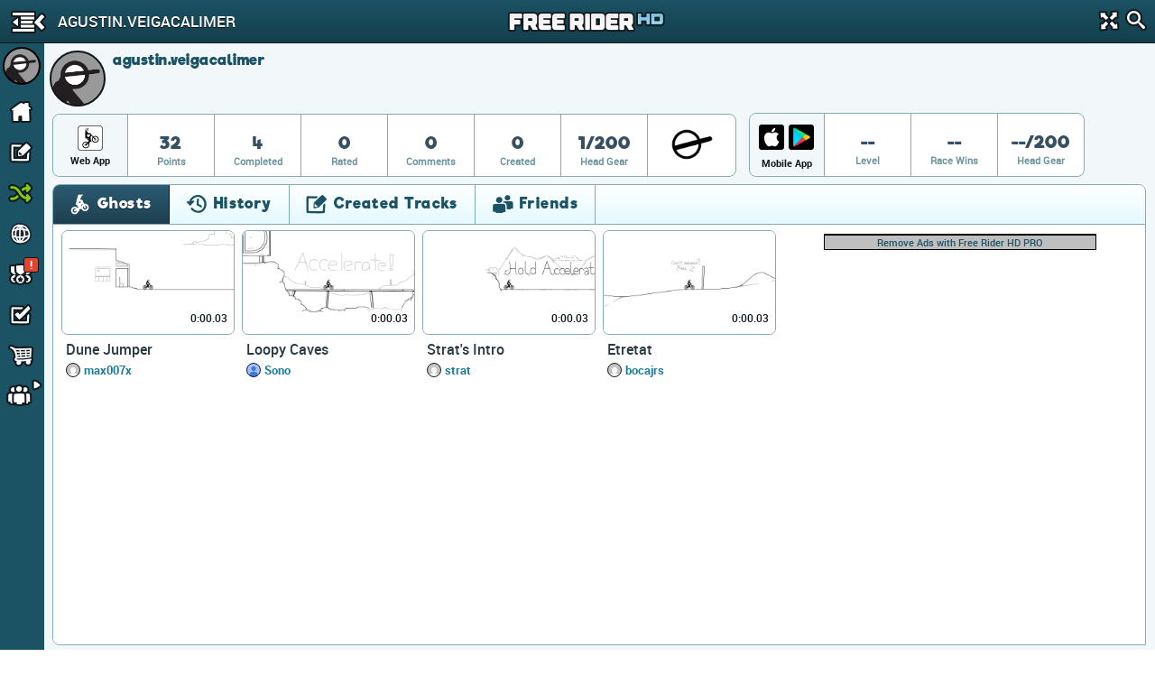

--- FILE ---
content_type: text/html; charset=utf-8
request_url: https://www.google.com/recaptcha/api2/aframe
body_size: 265
content:
<!DOCTYPE HTML><html><head><meta http-equiv="content-type" content="text/html; charset=UTF-8"></head><body><script nonce="MmpJgM44Gfsob0s2h-K6cg">/** Anti-fraud and anti-abuse applications only. See google.com/recaptcha */ try{var clients={'sodar':'https://pagead2.googlesyndication.com/pagead/sodar?'};window.addEventListener("message",function(a){try{if(a.source===window.parent){var b=JSON.parse(a.data);var c=clients[b['id']];if(c){var d=document.createElement('img');d.src=c+b['params']+'&rc='+(localStorage.getItem("rc::a")?sessionStorage.getItem("rc::b"):"");window.document.body.appendChild(d);sessionStorage.setItem("rc::e",parseInt(sessionStorage.getItem("rc::e")||0)+1);localStorage.setItem("rc::h",'1769906793310');}}}catch(b){}});window.parent.postMessage("_grecaptcha_ready", "*");}catch(b){}</script></body></html>